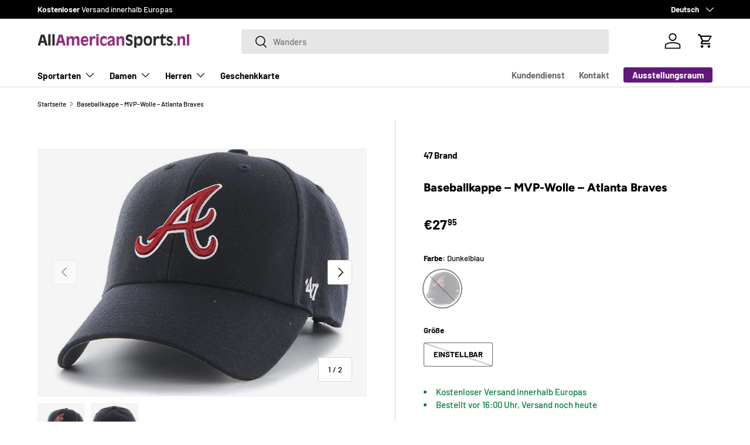

--- FILE ---
content_type: text/css
request_url: https://allamericansports.nl/cdn/shop/t/12/assets/promo-strip.css?v=119985197315178739061765107034
body_size: -442
content:
.promo-strip__discount .input-with-button{display:inline-flex}.promo-strip__discount,.promo-strip__button,.promo-strip__rte{margin-bottom:.8em}.promo-strip__heading{max-width:100%;margin-bottom:.2em}@media (max-width: 768.98px){.promo-strip__heading+.promo-strip__button{margin-top:.8em}}@media (min-width: 769px){.promo-strip__container{display:flex;row-gap:calc(4 * var(--space-unit))}.promo-strip__container .section__block{margin-bottom:0}.promo-strip__button{white-space:nowrap}}@media (min-width: 1024px){.promo-strip__container .rte{flex-shrink:0;max-width:100%}.promo-strip__button{width:auto;margin-bottom:0}.promo-strip__discount{width:auto}}
/*# sourceMappingURL=/cdn/shop/t/12/assets/promo-strip.css.map?v=119985197315178739061765107034 */


--- FILE ---
content_type: text/javascript; charset=utf-8
request_url: https://allamericansports.nl/de/products/baseball-cap-mvp-wool-atlanta-braves.js
body_size: 766
content:
{"id":9019898396998,"title":"Baseballkappe – MVP-Wolle – Atlanta Braves","handle":"baseball-cap-mvp-wool-atlanta-braves","description":"\u003cp\u003e'47 Brand MLB MVP Baseballkappe mit verstellbarer Passform von Atlanta Braves. Mit gesticktem 3-D-Logo auf der Vorderseite und gesticktem Teamnamen auf der Rückseite. Verstellbarer Klettverschluss, sodass diese Kappe jedem passt.\u003cbr\u003e\u003cbr\u003e \u003cb\u003eEigenschaften:\u003c\/b\u003e\u003cbr\u003e - Teamlogo der Atlanta Braves auf der Vorderseite aufgestickt.\u003cbr\u003e - '47-Markenlogo auf der linken Seite in Rot.\u003cbr\u003e - Verstellbarer Klettverschluss\u003cbr\u003e - Stoff: 85 % Polyacryl\/15 % Wolle.\u003cbr\u003e - Eine Grösse passt allen\u003cbr\u003e - Offiziell lizenziertes MLB.\u003c\/p\u003e","published_at":"2024-06-08T09:21:30+02:00","created_at":"2024-06-08T09:21:30+02:00","vendor":"47 Brand","type":"Deckel","tags":["Accessoires","Dames","Dames Accessoires","Heren","Heren Accessoires","Honkbal","Hoofdbedekking","Kleding Honkbal","Kleding Softbal","Outdoor \/ Hiking","Outdoor accessoires","Softbal"],"price":2795,"price_min":2795,"price_max":2795,"available":false,"price_varies":false,"compare_at_price":null,"compare_at_price_min":0,"compare_at_price_max":0,"compare_at_price_varies":false,"variants":[{"id":49831595770182,"title":"Dunkelblau \/ Einstellbar","option1":"Dunkelblau","option2":"Einstellbar","option3":null,"sku":"0888442411284","requires_shipping":true,"taxable":true,"featured_image":{"id":55842417803590,"product_id":9019898396998,"position":1,"created_at":"2024-06-10T16:15:54+02:00","updated_at":"2025-02-14T16:13:06+01:00","alt":null,"width":1200,"height":1010,"src":"https:\/\/cdn.shopify.com\/s\/files\/1\/0770\/1004\/3206\/files\/0888442411284_SAJQDMQGP51O4R86YNSE.jpg?v=1739545986","variant_ids":[49831595770182]},"available":false,"name":"Baseballkappe – MVP-Wolle – Atlanta Braves - Dunkelblau \/ Einstellbar","public_title":"Dunkelblau \/ Einstellbar","options":["Dunkelblau","Einstellbar"],"price":2795,"weight":100,"compare_at_price":null,"inventory_management":"shopify","barcode":"0888442411284","featured_media":{"alt":null,"id":48533525430598,"position":1,"preview_image":{"aspect_ratio":1.188,"height":1010,"width":1200,"src":"https:\/\/cdn.shopify.com\/s\/files\/1\/0770\/1004\/3206\/files\/0888442411284_SAJQDMQGP51O4R86YNSE.jpg?v=1739545986"}},"requires_selling_plan":false,"selling_plan_allocations":[]}],"images":["\/\/cdn.shopify.com\/s\/files\/1\/0770\/1004\/3206\/files\/0888442411284_SAJQDMQGP51O4R86YNSE.jpg?v=1739545986","\/\/cdn.shopify.com\/s\/files\/1\/0770\/1004\/3206\/files\/0888442411284_E1IDMEK8HIRSAT3AD3Z5.jpg?v=1739545986"],"featured_image":"\/\/cdn.shopify.com\/s\/files\/1\/0770\/1004\/3206\/files\/0888442411284_SAJQDMQGP51O4R86YNSE.jpg?v=1739545986","options":[{"name":"Farbe","position":1,"values":["Dunkelblau"]},{"name":"Größe","position":2,"values":["Einstellbar"]}],"url":"\/de\/products\/baseball-cap-mvp-wool-atlanta-braves","media":[{"alt":null,"id":48533525430598,"position":1,"preview_image":{"aspect_ratio":1.188,"height":1010,"width":1200,"src":"https:\/\/cdn.shopify.com\/s\/files\/1\/0770\/1004\/3206\/files\/0888442411284_SAJQDMQGP51O4R86YNSE.jpg?v=1739545986"},"aspect_ratio":1.188,"height":1010,"media_type":"image","src":"https:\/\/cdn.shopify.com\/s\/files\/1\/0770\/1004\/3206\/files\/0888442411284_SAJQDMQGP51O4R86YNSE.jpg?v=1739545986","width":1200},{"alt":null,"id":48533526151494,"position":2,"preview_image":{"aspect_ratio":1.051,"height":1142,"width":1200,"src":"https:\/\/cdn.shopify.com\/s\/files\/1\/0770\/1004\/3206\/files\/0888442411284_E1IDMEK8HIRSAT3AD3Z5.jpg?v=1739545986"},"aspect_ratio":1.051,"height":1142,"media_type":"image","src":"https:\/\/cdn.shopify.com\/s\/files\/1\/0770\/1004\/3206\/files\/0888442411284_E1IDMEK8HIRSAT3AD3Z5.jpg?v=1739545986","width":1200}],"requires_selling_plan":false,"selling_plan_groups":[]}